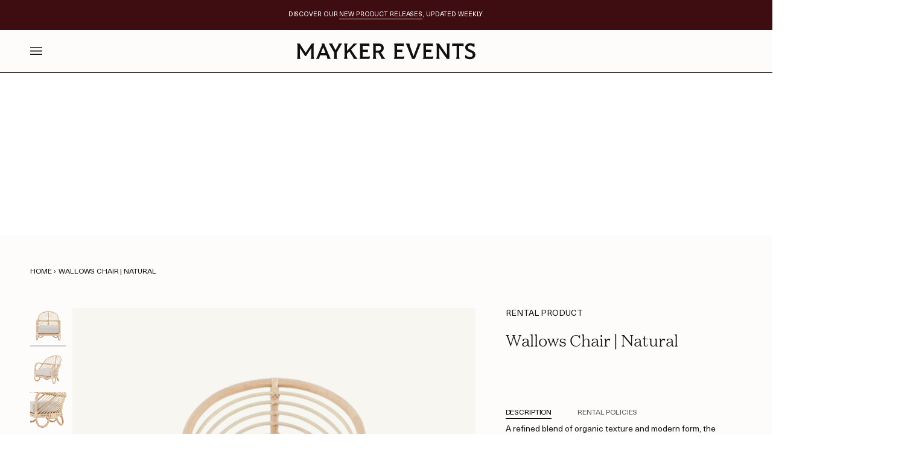

--- FILE ---
content_type: text/css
request_url: https://www.maykerevents.com/cdn/shop/t/39/assets/wishlist.css?v=176920818612565241601768864165
body_size: 3621
content:
.wishlist-page,.wishlist-card,.wishlist-modal,.wishlist-add-form,.wishlist-selector{font-family:"Neue Haas Unica",var(--TYPE-STACK-BODY),-apple-system,BlinkMacSystemFont,"Segoe UI",Roboto,sans-serif}.wishlist-modal{position:fixed;top:0;left:0;right:0;bottom:0;z-index:9999;display:flex;align-items:center;justify-content:center;opacity:0;visibility:hidden;transition:opacity .3s ease,visibility .3s ease}.wishlist-modal.is-active{opacity:1;visibility:visible}.wishlist-modal__overlay{position:absolute;top:0;left:0;right:0;bottom:0;background:#00000080;-webkit-backdrop-filter:blur(4px);backdrop-filter:blur(4px)}.wishlist-modal__content{position:relative;background:var(--bg, #fff);border:1px solid var(--border, #e0e0e0);padding:var(--space-8, 32px);max-width:500px;width:90%;max-height:90vh;overflow-y:auto;box-shadow:0 20px 60px #0000004d;transform:scale(.95);transition:transform .3s ease}.wishlist-modal.is-active .wishlist-modal__content{transform:scale(1)}.wishlist-modal__content--large{max-width:600px}.wishlist-modal__close{position:absolute;top:var(--space-4, 16px);right:var(--space-4, 16px);background:none;border:none;padding:var(--space-2, 8px);cursor:pointer;color:var(--muted, #666);transition:color .2s ease;width:40px;height:40px;display:flex;align-items:center;justify-content:center}.wishlist-modal__close:hover{color:var(--text, #000)}.wishlist-auth__title{font-size:var(--TYPE-SIZE-6, 24px);font-weight:var(--TYPE-WEIGHT-HEADING-BOLD, 600);margin:0 0 var(--space-2, 8px) 0;text-align:center;color:var(--text, #000)}.wishlist-auth__subtitle{font-size:var(--TYPE-SIZE-2, 12px);color:var(--muted, #666);margin:0 0 var(--space-2, 8px) 0;text-align:center}.wishlist-auth__reserve-member-note{font-size:var(--TYPE-SIZE-2, 12px);color:var(--muted, #666);margin:0 0 var(--space-6, 24px) 0;text-align:center;padding:var(--space-2, 8px);background:var(--COLOR-BG-LIGHT, #f7f7f7);border-radius:2px}.wishlist-auth__reserve-member-note strong{color:var(--text, #000)}.wishlist-auth__shopify{margin-bottom:var(--space-6, 24px)}.wishlist-auth__divider{position:relative;text-align:center;margin:var(--space-6, 24px) 0}.wishlist-auth__divider:before{content:"";position:absolute;top:50%;left:0;right:0;height:1px;background:var(--border, #e0e0e0)}.wishlist-auth__divider span{position:relative;background:var(--bg, #fff);padding:0 var(--space-4, 16px);color:var(--muted, #999);font-size:var(--TYPE-SIZE-3, 14px)}.wishlist-auth__magic-link label{display:block;font-size:var(--TYPE-SIZE-3, 14px);font-weight:var(--TYPE-WEIGHT-BODY-BOLD, 500);margin-bottom:var(--space-2, 8px);color:var(--text, #000)}.wishlist-auth__magic-link input{width:100%;padding:var(--space-3, 12px);border:1px solid var(--border, #ddd);border-radius:0;font-size:var(--TYPE-SIZE-4, 16px);margin-bottom:var(--space-4, 16px);background:var(--bg, #fff);color:var(--text, #000);font-family:"Neue Haas Unica",var(--TYPE-STACK-BODY),sans-serif}.wishlist-auth__magic-link input::placeholder{font-size:var(--TYPE-SIZE-3, 14px);color:var(--muted, #999)}.wishlist-auth__magic-link input::-webkit-input-placeholder{font-size:var(--TYPE-SIZE-3, 14px);color:var(--muted, #999)}.wishlist-auth__magic-link input::-moz-placeholder{font-size:var(--TYPE-SIZE-3, 14px);color:var(--muted, #999);opacity:1}.wishlist-auth__magic-link input:-ms-input-placeholder{font-size:var(--TYPE-SIZE-3, 14px);color:var(--muted, #999)}.wishlist-auth__magic-link input:focus{outline:none;border-color:var(--text, #333)}.wishlist-auth__message{padding:var(--space-3, 12px);border-radius:0;margin-top:var(--space-4, 16px);font-size:var(--TYPE-SIZE-3, 14px)}.wishlist-auth__message--success{background:var(--COLOR-PRIMARY, #e8f5e9);color:var(--COLOR-PRIMARY-OPPOSITE, #2e7d32)}.wishlist-auth__message--error{background:#ffebee;color:#c62828}.wishlist-auth__tabs{display:flex;gap:var(--space-2, 8px);margin-bottom:var(--space-6, 24px);border-bottom:1px solid var(--border, #e0e0e0)}.wishlist-auth__tab{flex:1;padding:var(--space-3, 12px) var(--space-4, 16px);background:none;border:none;border-bottom:2px solid transparent;font-size:var(--TYPE-SIZE-3, 14px);font-weight:var(--TYPE-WEIGHT-BODY-BOLD, 600);color:var(--muted, #666);cursor:pointer;transition:color .2s ease,border-color .2s ease}.wishlist-auth__tab:hover{color:var(--text, #000)}.wishlist-auth__tab.is-active{color:var(--text, #000);border-bottom-color:var(--primary, #000)}.wishlist-auth__form,.wishlist-auth__field{margin-bottom:var(--space-4, 16px)}.wishlist-auth__field label:not(.wishlist-auth__checkbox){display:block;font-size:var(--TYPE-SIZE-3, 14px);font-weight:var(--TYPE-WEIGHT-BODY-BOLD, 500);margin-bottom:var(--space-2, 8px);color:var(--text, #000)}.wishlist-auth__field input[type=email],.wishlist-auth__field input[type=password],.wishlist-auth__field input[type=text]{width:100%;padding:var(--space-3, 12px);border:1px solid var(--border, #ddd);border-radius:0;font-size:var(--TYPE-SIZE-4, 16px);margin-bottom:0;background:var(--bg, #fff);color:var(--text, #000);font-family:"Neue Haas Unica",var(--TYPE-STACK-BODY),sans-serif;box-sizing:border-box}.wishlist-auth__field input::placeholder{font-size:var(--TYPE-SIZE-3, 14px);color:var(--muted, #999)}.wishlist-auth__field input::-webkit-input-placeholder{font-size:var(--TYPE-SIZE-3, 14px);color:var(--muted, #999)}.wishlist-auth__field input::-moz-placeholder{font-size:var(--TYPE-SIZE-3, 14px);color:var(--muted, #999);opacity:1}.wishlist-auth__field input:-ms-input-placeholder{font-size:var(--TYPE-SIZE-3, 14px);color:var(--muted, #999)}.wishlist-auth__field input:focus{outline:none;border-color:var(--text, #333)}.wishlist-auth__checkbox{display:flex;align-items:center;gap:var(--space-2, 8px);cursor:pointer;font-size:var(--TYPE-SIZE-3, 14px);font-weight:var(--TYPE-WEIGHT-BODY-NORMAL, 400)}.wishlist-auth__checkbox input[type=checkbox]{width:auto;margin:0;cursor:pointer}.wishlist-auth__help-text{font-size:var(--TYPE-SIZE-2, 12px);color:var(--muted, #666);margin-top:var(--space-1, 4px);margin-bottom:0}.wishlist-selector__title{font-size:var(--TYPE-SIZE-6, 24px);font-weight:var(--TYPE-WEIGHT-HEADING-BOLD, 600);margin:0 0 var(--space-2, 8px) 0;color:var(--text, #000)}.wishlist-selector__subtitle{font-size:var(--TYPE-SIZE-2, 12px);color:var(--muted, #666);margin:0 0 var(--space-6, 24px) 0}.wishlist-selector__list{margin-bottom:var(--space-6, 24px);max-height:400px;overflow-y:auto}.wishlist-selector__item{width:100%;padding:var(--space-4, 16px);border:1px solid var(--border, #e0e0e0);background:var(--bg, #fff);text-align:left;cursor:pointer;transition:all .2s ease;margin-bottom:var(--space-2, 8px);color:var(--text, #000)}.wishlist-selector__item:hover{border-color:var(--text, #333);background:var(--hairline, #f9f9f9)}.wishlist-selector__item-name{font-size:var(--TYPE-SIZE-4, 16px);font-weight:var(--TYPE-WEIGHT-BODY-BOLD, 500);margin-bottom:var(--space-1, 4px)}.wishlist-selector__item-meta{font-size:var(--TYPE-SIZE-2, 12px);color:var(--muted, #666)}.wishlist-selector__empty{text-align:center;color:var(--muted, #999);padding:var(--space-8, 32px)}.wishlist-selector__create{border-top:1px solid var(--border, #e0e0e0);padding-top:var(--space-6, 24px)}.wishlist-add-form__title{font-size:var(--TYPE-SIZE-6, 24px);font-weight:var(--TYPE-WEIGHT-HEADING-BOLD, 600);margin:0 0 var(--space-6, 24px) 0;color:var(--text, #000)}.wishlist-add-form__field{margin-bottom:var(--space-5, 20px)}.wishlist-add-form__field label{display:block;font-size:var(--TYPE-SIZE-3, 14px);font-weight:var(--TYPE-WEIGHT-BODY-BOLD, 500);margin-bottom:6px;color:var(--text, #000)}.wishlist-add-form__field input,.wishlist-add-form__field select,.wishlist-add-form__field textarea{width:100%;padding:var(--space-3, 12px);border:1px solid var(--border, #ddd);border-radius:0;font-size:var(--TYPE-SIZE-4, 16px);font-family:"Neue Haas Unica",var(--TYPE-STACK-BODY),sans-serif;background:var(--bg, #fff);color:var(--text, #000)}.wishlist-add-form__field input::placeholder,.wishlist-add-form__field textarea::placeholder{font-size:var(--TYPE-SIZE-3, 14px);color:var(--muted, #999)}.wishlist-add-form__field input::-webkit-input-placeholder,.wishlist-add-form__field textarea::-webkit-input-placeholder{font-size:var(--TYPE-SIZE-3, 14px);color:var(--muted, #999)}.wishlist-add-form__field input::-moz-placeholder,.wishlist-add-form__field textarea::-moz-placeholder{font-size:var(--TYPE-SIZE-3, 14px);color:var(--muted, #999);opacity:1}.wishlist-add-form__field input:-ms-input-placeholder,.wishlist-add-form__field textarea:-ms-input-placeholder{font-size:var(--TYPE-SIZE-3, 14px);color:var(--muted, #999)}.wishlist-add-form__field{position:relative}.wishlist-add-form__field input[list]{padding-right:40px;background-image:url("data:image/svg+xml,%3Csvg width='12' height='8' viewBox='0 0 12 8' fill='none' xmlns='http://www.w3.org/2000/svg'%3E%3Cpath d='M1 1L6 6L11 1' stroke='%23666' stroke-width='1.5' stroke-linecap='round' stroke-linejoin='round'/%3E%3C/svg%3E");background-repeat:no-repeat;background-position:right 12px center;background-size:12px 8px;cursor:pointer;appearance:none;-webkit-appearance:none;-moz-appearance:none;transition:border-color .15s ease,background-image .15s ease}.wishlist-add-form__field input[list]:focus{background-image:url("data:image/svg+xml,%3Csvg width='12' height='8' viewBox='0 0 12 8' fill='none' xmlns='http://www.w3.org/2000/svg'%3E%3Cpath d='M1 1L6 6L11 1' stroke='%23000' stroke-width='1.5' stroke-linecap='round' stroke-linejoin='round'/%3E%3C/svg%3E");border-color:var(--text, #000);outline:none}.wishlist-add-form__field input[list]:hover{border-color:var(--text, #999)}.wishlist-placement-wrapper{position:relative}.wishlist-placement-dropdown{position:absolute;top:100%;left:0;right:0;background:var(--bg, #fff);border:1px solid var(--border, #ddd);border-top:none;max-height:200px;overflow-y:auto;z-index:1000;display:none;box-shadow:0 4px 12px #0000001a}.wishlist-placement-dropdown.is-open{display:block}.wishlist-placement-option{padding:var(--space-3, 12px);cursor:pointer;font-family:"Neue Haas Unica",var(--TYPE-STACK-BODY),sans-serif;font-size:var(--TYPE-SIZE-4, 16px);color:var(--text, #000);transition:background-color .15s ease;border-bottom:1px solid var(--border, #f0f0f0)}.wishlist-placement-option:last-child{border-bottom:none}.wishlist-placement-option:hover,.wishlist-placement-option:focus{background-color:var(--color-bg-light, #f7f7f7)}.wishlist-add-form__field input:focus,.wishlist-add-form__field select:focus,.wishlist-add-form__field textarea:focus{outline:none;border-color:var(--text, #333)}.wishlist-add-form__field textarea{resize:vertical}.wishlist-add-form__error{padding:var(--space-3, 12px);margin-bottom:var(--space-4, 16px);background:#ffebee;color:#c62828;border:1px solid #ef5350;font-size:var(--TYPE-SIZE-3, 14px);border-radius:0}.wishlist-add-form__wishlist-selector{display:flex;flex-direction:column;gap:0;max-height:200px;overflow-y:auto;padding:4px;border:1px solid var(--border, #ddd);background:var(--bg, #fff);border-radius:4px}.wishlist-add-form__empty{padding:var(--space-3, 12px);text-align:center;color:var(--muted, #666);font-size:var(--TYPE-SIZE-2, 12px)}.wishlist-add-form__wishlist-option{display:flex;align-items:center;padding:10px 12px;border:none;border-bottom:1px solid var(--border, #e8e8e8);background:var(--bg, #fff);cursor:pointer;transition:background-color .15s ease;margin:0}.wishlist-add-form__wishlist-option:last-child{border-bottom:none}.wishlist-add-form__wishlist-option:hover{background:var(--color-bg-light, #f7f7f7)}.wishlist-add-form__wishlist-option input[type=radio]{margin-right:10px;cursor:pointer;flex-shrink:0;width:18px;height:18px}.wishlist-add-form__wishlist-option input[type=radio]:checked+.wishlist-add-form__wishlist-info{font-weight:var(--TYPE-WEIGHT-BODY-BOLD, 600)}.wishlist-add-form__wishlist-info{display:flex;flex-direction:column;flex:1;gap:2px}.wishlist-add-form__wishlist-name{font-size:var(--TYPE-SIZE-4, 15px);color:var(--text, #000);line-height:1.3;margin:0}.wishlist-add-form__wishlist-meta{font-size:var(--TYPE-SIZE-2, 12px);color:var(--muted, #666);line-height:1.3;margin:0}.wishlist-add-form__field button[data-create-new-wishlist]{margin-top:8px;width:100%}.wishlist-modal__content--large{max-width:600px;max-height:90vh;overflow-y:auto}.wishlist-submit-form__title{font-size:var(--TYPE-SIZE-6, 24px);font-weight:var(--TYPE-WEIGHT-HEADING-BOLD, 600);margin:0 0 var(--space-2, 8px) 0;color:var(--text, #000);font-family:var(--TYPE-STACK-HEADING, "Neue Haas Unica"),var(--TYPE-STACK-BODY),sans-serif}.wishlist-submit-form__subtitle{font-size:var(--TYPE-SIZE-2, 12px);color:var(--muted, #666);margin:0 0 var(--space-6, 24px) 0}.wishlist-submit-form__fields{margin-bottom:var(--space-6, 24px)}.wishlist-submit-form__row{display:grid;grid-template-columns:1fr 1fr;gap:var(--space-4, 16px);margin-bottom:var(--space-4, 16px)}.wishlist-submit-form__field{margin-bottom:var(--space-4, 16px)}.wishlist-submit-form__field label{display:block;font-size:var(--TYPE-SIZE-3, 14px);font-weight:var(--TYPE-WEIGHT-BODY-BOLD, 500);margin-bottom:var(--space-2, 8px);color:var(--text, #000)}.wishlist-submit-form__field input,.wishlist-submit-form__field textarea{width:100%;padding:var(--space-3, 12px);border:1px solid var(--border, #ddd);border-radius:0;font-size:var(--TYPE-SIZE-4, 16px);font-family:"Neue Haas Unica",var(--TYPE-STACK-BODY),sans-serif;background:var(--bg, #fff);color:var(--text, #000);transition:border-color .2s ease}.wishlist-submit-form__field input::placeholder,.wishlist-submit-form__field textarea::placeholder{font-size:var(--TYPE-SIZE-3, 14px);color:var(--muted, #999)}.wishlist-submit-form__field input::-webkit-input-placeholder,.wishlist-submit-form__field textarea::-webkit-input-placeholder{font-size:var(--TYPE-SIZE-3, 14px);color:var(--muted, #999)}.wishlist-submit-form__field input::-moz-placeholder,.wishlist-submit-form__field textarea::-moz-placeholder{font-size:var(--TYPE-SIZE-3, 14px);color:var(--muted, #999);opacity:1}.wishlist-submit-form__field input:-ms-input-placeholder,.wishlist-submit-form__field textarea:-ms-input-placeholder{font-size:var(--TYPE-SIZE-3, 14px);color:var(--muted, #999)}.wishlist-submit-form__field input:focus,.wishlist-submit-form__field textarea:focus{outline:none;border-color:var(--text, #333)}.wishlist-submit-form__field textarea{resize:vertical;min-height:80px}.wishlist-submit-form__actions{display:flex;gap:var(--space-3, 12px);justify-content:flex-end;padding-top:var(--space-4, 16px);border-top:1px solid var(--border, #e0e0e0)}@media (max-width: 749px){.wishlist-submit-form__row{grid-template-columns:1fr}.wishlist-submit-form__actions{flex-direction:column-reverse}.wishlist-submit-form__actions .btn{width:100%}}.pac-container{background-color:var(--bg, #fff);border:1px solid var(--border, #ddd);border-radius:0;box-shadow:0 2px 6px #0000001a;font-family:"Neue Haas Unica",var(--TYPE-STACK-BODY),-apple-system,BlinkMacSystemFont,"Segoe UI",Roboto,sans-serif;margin-top:4px;z-index:10000!important}.pac-item{padding:10px 12px;cursor:pointer;border-top:1px solid var(--border, #e8e8e8);font-size:var(--TYPE-SIZE-4, 15px);color:var(--text, #000)}.pac-item:first-child{border-top:none}.pac-item:hover,.pac-item-selected{background-color:var(--color-bg-light, #f7f7f7)}.pac-icon{margin-right:8px}.pac-matched{font-weight:var(--TYPE-WEIGHT-BODY-BOLD, 600)}.ap-suggestion{padding:10px 12px;cursor:pointer;border-bottom:1px solid var(--border, #e8e8e8);font-size:var(--TYPE-SIZE-4, 15px);color:var(--text, #000)}.ap-suggestion:hover,.ap-suggestion-icon{background-color:var(--color-bg-light, #f7f7f7)}.ap-input{font-family:"Neue Haas Unica",var(--TYPE-STACK-BODY),-apple-system,BlinkMacSystemFont,"Segoe UI",Roboto,sans-serif}.ap-dropdown-menu{background-color:var(--bg, #fff);border:1px solid var(--border, #ddd);border-radius:0;box-shadow:0 2px 6px #0000001a;margin-top:4px;z-index:10000!important;font-family:"Neue Haas Unica",var(--TYPE-STACK-BODY),-apple-system,BlinkMacSystemFont,"Segoe UI",Roboto,sans-serif}.ap-suggestion-icon{margin-right:8px}.ap-suggestion-highlight{font-weight:var(--TYPE-WEIGHT-BODY-BOLD, 600)}.product-card__wishlist-btn{position:absolute;top:var(--space-3, 12px);right:var(--space-3, 12px);width:40px;height:40px;border-radius:50%;background:#fffffff2;border:1px solid var(--border, rgba(0, 0, 0, .1));display:flex;align-items:center;justify-content:center;cursor:pointer;opacity:0;transition:opacity .2s ease;z-index:10;color:var(--text, #000)}.product-card:hover .product-card__wishlist-btn{opacity:1}.product-card__wishlist-btn svg{width:20px;height:20px;stroke:currentColor}.product-card__wishlist-btn:hover{background:var(--bg, #fff);border-color:var(--text, #333)}.wishlist-notification{position:fixed;bottom:var(--space-6, 24px);right:var(--space-6, 24px);background:var(--text, #333);color:var(--bg, #fff);padding:var(--space-4, 16px) var(--space-6, 24px);box-shadow:0 4px 12px #0003;z-index:10000;opacity:0;transform:translateY(20px);transition:opacity .3s ease,transform .3s ease;font-size:var(--TYPE-SIZE-3, 14px)}.wishlist-notification.is-active{opacity:1;transform:translateY(0)}.wishlist-notification--success{background:var(--COLOR-PRIMARY, #2e7d32);color:var(--COLOR-PRIMARY-OPPOSITE, #fff)}.wishlist-notification--error{background:#c62828;color:#fff}.wishlist-page{max-width:1800px;margin:0 auto;padding:var(--space-8, 32px) var(--space-6, 24px)}.wishlist-page .wrapper,.wishlist-card{max-width:100%}.wishlist-page__header{display:flex;justify-content:space-between;align-items:center;margin-bottom:var(--space-6, 24px)}.wishlist-page__title{font-size:var(--TYPE-SIZE-8, 32px);font-weight:var(--TYPE-WEIGHT-HEADING-BOLD, 600);font-family:var(--TYPE-STACK-HEADING, "Neue Haas Unica"),var(--TYPE-STACK-BODY),sans-serif;margin:0;color:var(--text, #000)}.wishlist-index{display:grid;grid-template-columns:repeat(auto-fill,minmax(400px,1fr));gap:var(--space-3, 12px)}.wishlist-index__section-header{grid-column:1 / -1;font-size:var(--TYPE-SIZE-4, 16px);font-weight:var(--TYPE-WEIGHT-HEADING-BOLD, 600);font-family:var(--TYPE-STACK-HEADING, "Neue Haas Unica"),var(--TYPE-STACK-BODY),sans-serif;color:var(--muted, #666);text-transform:uppercase;letter-spacing:.05em;margin:var(--space-4, 16px) 0 var(--space-2, 8px) 0;padding-bottom:var(--space-2, 8px);border-bottom:1px solid var(--border, #e0e0e0)}.wishlist-index-card{display:block;border:1px solid var(--border, #e0e0e0);padding:var(--space-5, 20px);background:var(--bg, #fff);text-decoration:none;color:inherit;transition:background-color .2s ease,border-color .2s ease,box-shadow .2s ease;cursor:pointer;position:relative}.wishlist-index-card[data-status=draft]{background:var(--bg, #fff);border-color:var(--border, #e0e0e0)}.wishlist-index-card[data-status=submitted]{background:#fafafa;border-color:#e8e8e8}.wishlist-index-card[data-status=archived]{background:#fafafa;border-color:#e8e8e8;opacity:.85}.wishlist-index-card:hover{background-color:var(--color-bg-light, #f8f8f8);border-color:var(--border, #d5d5d5);box-shadow:0 2px 4px #0000000a}.wishlist-index-card[data-status=submitted]:hover,.wishlist-index-card[data-status=archived]:hover{background-color:#f5f5f5}.wishlist-index-card__header{display:flex;justify-content:space-between;align-items:flex-start;margin-bottom:var(--space-4, 16px);gap:var(--space-4, 16px)}.wishlist-index-card__title-group{flex:1}.wishlist-index-card__header-right{display:flex;align-items:flex-start;gap:var(--space-2, 8px);flex-shrink:0}.wishlist-index-card__title{font-size:var(--TYPE-SIZE-6, 24px);font-weight:var(--TYPE-WEIGHT-HEADING-BOLD, 600);font-family:var(--TYPE-STACK-HEADING, "Neue Haas Unica"),var(--TYPE-STACK-BODY),sans-serif;margin:0;color:var(--text, #000);line-height:1.2;margin-bottom:var(--space-1, 4px)}.wishlist-index-card__status{font-size:var(--TYPE-SIZE-2, 11px);font-weight:var(--TYPE-WEIGHT-BODY-MEDIUM, 500);text-transform:uppercase;letter-spacing:.05em;padding:var(--space-1, 4px) var(--space-3, 12px);border-radius:12px;font-family:"Neue Haas Unica",var(--TYPE-STACK-BODY),sans-serif;flex-shrink:0;white-space:nowrap}.wishlist-index-card__status--draft{background:#f5f5f5;color:#999}.wishlist-index-card__status--submitted{background:#f0f0f0;color:#888}.wishlist-index-card__status--archived{background:#f5f5f5;color:#bbb}.wishlist-index-card__menu{position:relative;flex-shrink:0}.wishlist-index-card__menu-toggle{background:none;border:none;padding:6px;cursor:pointer;color:var(--muted, #999);transition:color .2s ease,background-color .2s ease;display:flex;align-items:center;justify-content:center;width:32px;height:32px;border-radius:4px;opacity:0;pointer-events:none}.wishlist-index-card:hover .wishlist-index-card__menu-toggle{opacity:1;pointer-events:auto}.wishlist-index-card__menu-toggle:hover{color:var(--text, #333);background-color:var(--color-bg-light, #f7f7f7)}.wishlist-index-card__menu-dropdown{position:absolute;top:100%;right:0;background:var(--bg, #fff);border:1px solid var(--border, #e0e0e0);box-shadow:0 4px 12px #0000001a;z-index:100;min-width:160px;display:none;margin-top:var(--space-1, 4px)}.wishlist-index-card__menu-dropdown.is-open{display:block}.wishlist-index-card__menu-item{display:block;width:100%;padding:var(--space-3, 12px) var(--space-4, 16px);background:none;border:none;text-align:left;cursor:pointer;font-size:var(--TYPE-SIZE-3, 14px);color:var(--text, #000);font-family:"Neue Haas Unica",var(--TYPE-STACK-BODY),sans-serif;transition:background-color .15s ease}.wishlist-index-card__menu-item:hover{background-color:var(--color-bg-light, #f7f7f7)}.wishlist-index-card__menu-item:first-child{border-top-left-radius:4px;border-top-right-radius:4px}.wishlist-index-card__menu-item:last-child{border-bottom-left-radius:4px;border-bottom-right-radius:4px}.wishlist-index-card__menu-item--danger{color:#d32f2f}.wishlist-index-card__menu-item--danger:hover{background-color:#ffebee;color:#c62828}.wishlist-index-card__meta{display:flex;flex-direction:column;gap:var(--space-2, 8px)}.wishlist-index-card__meta-primary{display:flex;flex-direction:column;gap:var(--space-1, 4px);margin-bottom:var(--space-1, 4px)}.wishlist-index-card__meta-secondary{margin-top:var(--space-2, 8px);padding-top:var(--space-2, 8px);border-top:1px solid #f0f0f0}.wishlist-index-card__meta-item{font-size:var(--TYPE-SIZE-3, 14px);color:var(--muted, #666);font-family:"Neue Haas Unica",var(--TYPE-STACK-BODY),sans-serif;line-height:1.4}.wishlist-index-card__meta-label{font-weight:var(--TYPE-WEIGHT-BODY-MEDIUM, 500);margin-right:var(--space-1, 4px)}.wishlist-index-card__meta-item--tertiary{font-size:var(--TYPE-SIZE-2, 11px);color:#aaa;font-weight:var(--TYPE-WEIGHT-BODY-NORMAL, 400);letter-spacing:.01em}.wishlist-items{display:grid;gap:var(--space-4, 16px)}.wishlist-detail-wrapper{margin-bottom:var(--space-8, 32px)}.wishlist-detail__back{background:none;border:none;padding:var(--space-2, 8px) 0;margin-bottom:var(--space-4, 16px);cursor:pointer;font-size:var(--TYPE-SIZE-3, 14px);color:var(--muted, #666);font-family:"Neue Haas Unica",var(--TYPE-STACK-BODY),sans-serif;transition:color .2s ease}.wishlist-detail__back:hover{color:var(--text, #333)}.wishlist-card__title-group{display:flex;align-items:center;gap:var(--space-3, 12px);flex:1}.wishlist-card__status{font-size:var(--TYPE-SIZE-2, 12px);font-weight:var(--TYPE-WEIGHT-BODY-BOLD, 500);text-transform:uppercase;letter-spacing:.05em;padding:var(--space-1, 4px) var(--space-3, 12px);border-radius:12px;font-family:"Neue Haas Unica",var(--TYPE-STACK-BODY),sans-serif}.wishlist-card__status--draft{background:var(--color-bg-light, #f7f7f7);color:var(--muted, #666)}.wishlist-card__status--submitted{background:#e8f5e9;color:#2e7d32}.wishlist-card__status--archived{background:var(--color-bg-light, #f7f7f7);color:var(--muted, #999)}.wishlist-card{border:1px solid var(--border, #e0e0e0);padding:var(--space-6, 24px) var(--space-8, 32px);background:var(--bg, #fff);overflow-x:auto}.wishlist-card+.wishlist-card{margin-top:0}.wishlist-card__header{display:flex;justify-content:space-between;align-items:flex-start;margin-bottom:var(--space-1, 4px);padding-bottom:var(--space-4, 16px);border-bottom:1px solid var(--border, #f0f0f0)}.wishlist-card__title{font-size:var(--TYPE-SIZE-5, 20px);font-weight:var(--TYPE-WEIGHT-HEADING-BOLD, 600);font-family:var(--TYPE-STACK-HEADING, "Neue Haas Unica"),var(--TYPE-STACK-BODY),sans-serif;margin:0;color:var(--text, #000)}.wishlist-card__menu{position:relative}.wishlist-card__menu-toggle{background:none;border:none;padding:6px;cursor:pointer;color:var(--muted, #999);transition:color .2s ease,background-color .2s ease;display:flex;align-items:center;justify-content:center;width:32px;height:32px;opacity:1;border-radius:4px}.wishlist-card__menu-toggle:hover{color:var(--text, #333);background-color:var(--color-bg-light, #f7f7f7)}.wishlist-card__menu-dropdown{position:absolute;top:100%;right:0;margin-top:4px;background:var(--bg, #fff);border:1px solid var(--border, #e0e0e0);box-shadow:0 2px 8px #0000001a;min-width:140px;opacity:0;visibility:hidden;transform:translateY(-8px);transition:opacity .2s ease,visibility .2s ease,transform .2s ease;z-index:10}.wishlist-card__menu-dropdown.is-open{opacity:1;visibility:visible;transform:translateY(0)}.wishlist-card__menu-item{display:block;width:100%;padding:10px 16px;text-align:left;background:none;border:none;font-size:var(--TYPE-SIZE-3, 14px);color:var(--text, #000);cursor:pointer;transition:background-color .15s ease;font-family:"Neue Haas Unica",var(--TYPE-STACK-BODY),sans-serif}.wishlist-card__menu-item:hover{background-color:var(--color-bg-light, #f7f7f7)}.wishlist-card__menu-item--danger{color:#d32f2f}.wishlist-card__menu-item--danger:hover{background-color:#ffebee;color:#c62828}.wishlist-card__menu-item:first-child{border-top:none}.wishlist-card__meta{font-size:var(--TYPE-SIZE-2, 12px);color:var(--muted, #666);margin-bottom:var(--space-2, 8px)}.wishlist-card__placement-header{font-size:var(--TYPE-SIZE-3, 14px);font-weight:var(--TYPE-WEIGHT-BODY-BOLD, 500);font-family:"Neue Haas Unica",var(--TYPE-STACK-BODY),sans-serif;margin:var(--space-6, 24px) 0 var(--space-3, 12px) 0;padding-top:var(--space-5, 20px);border-top:1px solid var(--border, #f0f0f0);color:var(--text, #666);text-transform:uppercase;letter-spacing:.5px;grid-column:1 / -1}.wishlist-card__placement-header:first-child{margin-top:0;padding-top:0;border-top:none}.wishlist-card__items{margin-bottom:var(--space-2, 8px);width:100%;display:grid;grid-template-columns:108px 1fr 120px 140px;gap:var(--space-4, 16px);align-items:center}.wishlist-card__empty{grid-column:1 / -1;text-align:center;color:var(--muted, #999);padding:var(--space-8, 32px);font-style:italic}.wishlist-card__footer{border-top:1px solid var(--border, #f0f0f0);padding-top:var(--space-6, 24px);margin-top:var(--space-6, 24px);text-align:right}.wishlist-card__submit-note{font-size:var(--TYPE-SIZE-3, 14px);color:var(--muted, #999);margin:0 0 var(--space-3, 12px) 0;text-align:left;line-height:1.5}.wishlist-item__notes-toggle{display:inline-flex;align-items:center;padding:0;background:none;border:none;cursor:pointer;font-size:var(--TYPE-SIZE-3, 14px);color:var(--muted, #999);transition:color .15s ease;font-family:"Neue Haas Unica",var(--TYPE-STACK-BODY),sans-serif;font-style:italic;white-space:nowrap}.wishlist-item__notes-toggle:hover{color:var(--text, #666)}.wishlist-item__notes-toggle svg{width:12px;height:12px;stroke:currentColor}.wishlist-item__notes-label{font-style:italic}.wishlist-item__notes-row{grid-column:1 / -1;padding:var(--space-3, 12px) 0 var(--space-4, 16px) 0;background-color:var(--color-bg-light, #fafafa)}.wishlist-item__notes-textarea{width:100%;padding:8px 10px;border:1px solid var(--border, #e8e8e8);font-size:var(--TYPE-SIZE-3, 14px);background:var(--bg, #fff);color:var(--text, #000);font-family:"Neue Haas Unica",var(--TYPE-STACK-BODY),sans-serif;resize:vertical;transition:border-color .15s ease;min-height:60px;max-height:120px;line-height:1.5;box-sizing:border-box;border-radius:2px;display:block}.wishlist-item__notes-textarea::placeholder{color:var(--muted, #bbb);font-style:italic}.wishlist-item__notes-textarea:focus{outline:none;border-color:var(--text, #999);background-color:var(--color-bg-light, #fafafa)}.wishlist-item{display:contents}.wishlist-item__cell{padding:var(--space-3, 12px) 0;transition:background-color .15s ease}.wishlist-item:hover .wishlist-item__cell{background-color:var(--color-bg-light, #fafafa)}.wishlist-item__cell--image{grid-column:1;display:flex;align-items:center}.wishlist-item__image{width:96px;height:96px;object-fit:cover;border-radius:2px;display:block}.wishlist-item__cell--name{grid-column:2;display:flex;flex-direction:column;justify-content:center;min-width:0}.wishlist-item__title{font-size:var(--TYPE-SIZE-3, 14px);font-weight:var(--TYPE-WEIGHT-BODY-BOLD, 600);font-family:"Neue Haas Unica",var(--TYPE-STACK-BODY),sans-serif;margin:0 0 2px;color:var(--text, #000);line-height:1.4;word-wrap:break-word;overflow-wrap:break-word;text-transform:uppercase}.wishlist-item__meta{font-size:10px;font-family:"Neue Haas Unica",var(--TYPE-STACK-BODY),sans-serif;color:var(--muted, #999);margin:0;overflow:hidden;text-overflow:ellipsis;white-space:nowrap}.wishlist-item__cell--qty{grid-column:3;display:flex;align-items:center;justify-content:center}.wishlist-item__quantity{display:inline-flex;align-items:center;gap:var(--space-2, 8px)}.wishlist-item__quantity-value{font-size:var(--TYPE-SIZE-3, 14px);font-weight:var(--TYPE-WEIGHT-BODY-NORMAL, 400);font-family:"Neue Haas Unica",var(--TYPE-STACK-BODY),sans-serif;color:var(--text, #000);min-width:24px;text-align:center}.wishlist-item__cell--notes{grid-column:4;display:flex;align-items:center;min-width:0}.wishlist-item__quantity-btn{background:var(--bg, #fff);border:1px solid var(--border, #e0e0e0);border-radius:50%;padding:0;cursor:pointer;color:var(--text, #666);font-size:var(--TYPE-SIZE-4, 16px);line-height:1;transition:color .15s ease,background-color .15s ease,border-color .15s ease;display:flex;align-items:center;justify-content:center;width:28px;height:28px;flex-shrink:0;box-sizing:border-box}.wishlist-item__quantity-btn:hover{color:var(--text, #000);background-color:var(--color-bg-light, #f7f7f7);border-color:var(--text, #999)}.wishlist-item__quantity-btn:disabled{opacity:.4;cursor:not-allowed}@media (max-width: 768px){.wishlist-modal__content{padding:var(--space-6, 24px)}.wishlist-card__items{grid-template-columns:90px 1fr;gap:var(--space-3, 12px)}.wishlist-item__cell--image{grid-column:1}.wishlist-item__image{width:90px;height:90px}.wishlist-item__cell--name{grid-column:2}.wishlist-item__cell--qty{grid-column:1 / -1;justify-content:flex-start;margin-top:var(--space-2, 8px)}.wishlist-item__cell--notes{grid-column:1 / -1;margin-top:var(--space-1, 4px)}.wishlist-item__notes-row{grid-column:1 / -1}}
/*# sourceMappingURL=/cdn/shop/t/39/assets/wishlist.css.map?v=176920818612565241601768864165 */


--- FILE ---
content_type: text/css
request_url: https://www.maykerevents.com/cdn/shop/t/39/assets/wishlist-dialogs.css?v=18365423794807628681768824969
body_size: 36
content:
#wishlist-dialogs-container{position:fixed;top:0;left:0;right:0;bottom:0;z-index:10000;pointer-events:none}.wishlist-dialog-overlay{position:fixed;top:0;left:0;right:0;bottom:0;background:#00000080;-webkit-backdrop-filter:blur(4px);backdrop-filter:blur(4px);display:flex;align-items:center;justify-content:center;opacity:0;visibility:hidden;transition:opacity .3s ease,visibility .3s ease;pointer-events:all}.wishlist-dialog-overlay.is-active{opacity:1;visibility:visible}.wishlist-dialog{background:var(--bg, #fff);border:1px solid var(--border, #e0e0e0);padding:0;max-width:480px;width:90%;max-height:90vh;box-shadow:0 20px 60px #0000004d;transform:scale(.95);transition:transform .3s ease;pointer-events:all}.wishlist-dialog-overlay.is-active .wishlist-dialog{transform:scale(1)}.wishlist-dialog__content{padding:var(--space-8, 32px)}.wishlist-dialog__title{font-size:var(--TYPE-SIZE-6, 24px);font-weight:var(--TYPE-WEIGHT-HEADING-BOLD, 600);margin:0 0 var(--space-4, 16px) 0;color:var(--text, #000);font-family:var(--TYPE-STACK-HEADING, var(--TYPE-STACK-BODY));line-height:1.3}.wishlist-dialog__message{font-size:var(--TYPE-SIZE-4, 16px);color:var(--text, #000);margin:0 0 var(--space-6, 24px) 0;line-height:1.5;font-family:var(--TYPE-STACK-BODY)}.wishlist-dialog__field{margin-bottom:var(--space-6, 24px)}.wishlist-dialog__input{width:100%;padding:var(--space-3, 12px);border:1px solid var(--border, #ddd);border-radius:0;font-size:var(--TYPE-SIZE-4, 16px);font-family:var(--TYPE-STACK-BODY);background:var(--bg, #fff);color:var(--text, #000);transition:border-color .2s ease}.wishlist-dialog__input:focus{outline:none;border-color:var(--text, #333)}.wishlist-dialog__actions{display:flex;gap:var(--space-3, 12px);justify-content:flex-end;flex-wrap:wrap}.wishlist-dialog__button{padding:var(--space-3, 12px) var(--space-5, 20px);border:1px solid transparent;font-size:var(--TYPE-SIZE-4, 16px);font-weight:var(--TYPE-WEIGHT-BODY-BOLD, 500);font-family:var(--TYPE-STACK-BODY);cursor:pointer;transition:all .2s ease;min-width:100px;text-align:center;border-radius:0}.wishlist-dialog__button--primary{background:var(--text, #000);color:var(--bg, #fff);border-color:var(--text, #000)}.wishlist-dialog__button--primary:hover{background:var(--muted, #333);border-color:var(--muted, #333)}.wishlist-dialog__button--secondary{background:transparent;color:var(--text, #000);border-color:var(--border, #ddd)}.wishlist-dialog__button--secondary:hover{background:var(--color-bg-light, #f7f7f7);border-color:var(--text, #333)}@media (max-width: 749px){.wishlist-dialog__content{padding:var(--space-6, 24px)}.wishlist-dialog__title{font-size:var(--TYPE-SIZE-5, 20px)}.wishlist-dialog__actions{flex-direction:column-reverse}.wishlist-dialog__button{width:100%}}
/*# sourceMappingURL=/cdn/shop/t/39/assets/wishlist-dialogs.css.map?v=18365423794807628681768824969 */


--- FILE ---
content_type: text/javascript
request_url: https://www.maykerevents.com/cdn/shop/t/39/assets/wishlist-api.js?v=45078785983456841571768864289
body_size: 835
content:
(function(){"use strict";if(window.WishlistAPI&&typeof window.WishlistAPI=="object"){console.log("WishlistAPI already exists, skipping reinitialization");return}if(window.__WishlistAPILoading){console.log("WishlistAPI is already loading, skipping");return}window.__WishlistAPILoading=!0;class WishlistAPI{constructor(){let apiUrl=window.wishlistConfig?.apiUrl||"https://api.yourdomain.com/v1";apiUrl.endsWith("/v1")||(apiUrl=apiUrl.replace(/\/$/,"")+"/v1"),this.baseURL=apiUrl,this.token=this.getToken()}getToken(){return localStorage.getItem("wishlist_token")||sessionStorage.getItem("wishlist_token")}setToken(token,persistent=!1){persistent?localStorage.setItem("wishlist_token",token):sessionStorage.setItem("wishlist_token",token),this.token=token}clearToken(){localStorage.removeItem("wishlist_token"),sessionStorage.removeItem("wishlist_token"),this.token=null}async request(endpoint,options={}){const url=`${this.baseURL}${endpoint}`,headers={"Content-Type":"application/json",...options.headers};this.token&&(headers.Authorization=`Bearer ${this.token}`);try{const response=await fetch(url,{...options,headers});if(response.status===401)throw this.clearToken(),document.dispatchEvent(new CustomEvent("wishlist:auth:required")),new Error("Authentication required");if(!response.ok){const error=await response.json().catch(()=>({error:response.statusText})),errorMessage=error.error||error.message||`API error: ${response.status}`;if(console.error("API error response:",error),console.error("Request URL:",url),console.error("Request options:",JSON.stringify(options,null,2)),error.errors&&Array.isArray(error.errors)){const validationErrors=error.errors.map(e=>{const field=e.param||e.msg?.split(":")[0]||"unknown",message=e.msg||e.message||"Invalid value";return`${field}: ${message}`}).join(", ");throw new Error(`${errorMessage} - ${validationErrors}`)}throw new Error(errorMessage)}if(response.status===204)return null;const contentType=response.headers.get("content-type");if(contentType&&contentType.includes("application/json")){const text=await response.text();return text?JSON.parse(text):null}return null}catch(error){throw console.error("Wishlist API error:",error),error}}async login(shopifyCustomerId,email,name){const response=await this.request("/auth/login",{method:"POST",body:JSON.stringify({shopifyCustomerId,email,name})});return response.token&&this.setToken(response.token,!0),response}async sendMagicLink(email){return this.request("/auth/magic-link",{method:"POST",body:JSON.stringify({email})})}async verifyMagicLink(token,email){const response=await this.request("/auth/verify-magic-link",{method:"POST",body:JSON.stringify({token,email})});return response.token&&this.setToken(response.token,!0),response}async loginEmailPassword(email,password){const response=await this.request("/auth/login-email-password",{method:"POST",body:JSON.stringify({email,password})});return response.token&&this.setToken(response.token,!0),response}async register(email,password,name,company,isReserveMember){const response=await this.request("/auth/register",{method:"POST",body:JSON.stringify({email,password,name,company,isReserveMember})});return response.token&&this.setToken(response.token,!0),response}async getWishlists(status=null,includeItems=!1){const params=new URLSearchParams;status&&params.append("status",status),includeItems&&params.append("includeItems","true");const query=params.toString();return this.request(`/wishlists${query?`?${query}`:""}`)}async getWishlist(id,includeSubmission=!0){const params=new URLSearchParams;includeSubmission&&params.append("includeSubmission","true");const query=params.toString();return this.request(`/wishlists/${id}${query?`?${query}`:""}`)}async createWishlist(data){return this.request("/wishlists",{method:"POST",body:JSON.stringify(data)})}async updateWishlist(id,data){return this.request(`/wishlists/${id}`,{method:"PATCH",body:JSON.stringify(data)})}async duplicateWishlist(id){return this.request(`/wishlists/${id}/duplicate`,{method:"POST"})}async archiveWishlist(id,archived=!0){return this.request(`/wishlists/${id}/archive`,{method:"PATCH",body:JSON.stringify({archived})})}async deleteWishlist(id){return this.request(`/wishlists/${id}`,{method:"DELETE"})}async getLastUsedWishlist(){return this.request("/wishlists/last-used")}async setLastUsedWishlist(id){return this.request(`/wishlists/${id}/set-last-used`,{method:"POST"})}async addItem(wishlistId,itemData){return this.request(`/wishlists/${wishlistId}/items`,{method:"POST",body:JSON.stringify(itemData)})}async updateItem(wishlistId,itemId,updates){return this.request(`/wishlists/${wishlistId}/items/${itemId}`,{method:"PATCH",body:JSON.stringify(updates)})}async removeItem(wishlistId,itemId){return this.request(`/wishlists/${wishlistId}/items/${itemId}`,{method:"DELETE"})}async submitWishlist(wishlistId,data){const{name,email,company,phone,loadInDate,loadInTime,loadOutDate,loadOutTime,venueName,venueAddress,missingItems,projectNotes}=data;return this.request(`/wishlists/${wishlistId}/submit`,{method:"POST",body:JSON.stringify({customerInfo:{name,email,company,phone},loadInDate,loadInTime,loadOutDate,loadOutTime,venueName,venueAddress,missingItems,projectNotes})})}async getWishlistSubmission(wishlistId){return this.request(`/wishlists/${wishlistId}/submission`)}async getClientMatch(){return this.request("/users/me/client-match")}}window.WishlistAPI=new WishlistAPI})();
//# sourceMappingURL=/cdn/shop/t/39/assets/wishlist-api.js.map?v=45078785983456841571768864289


--- FILE ---
content_type: text/javascript
request_url: https://www.maykerevents.com/cdn/shop/t/39/assets/wishlist-dialogs.js?v=148579885947044153221768825411
body_size: 232
content:
class WishlistDialogs{constructor(){this.init()}init(){document.readyState==="loading"?document.addEventListener("DOMContentLoaded",()=>this.createContainer()):this.createContainer()}createContainer(){if(!document.getElementById("wishlist-dialogs-container")){const container=document.createElement("div");container.id="wishlist-dialogs-container",document.body.appendChild(container)}}alert(message,title="Notice"){return new Promise(resolve=>{const dialog=this.createDialog({title,message,type:"alert",buttons:[{text:"OK",action:"primary",handler:()=>resolve(!0)}]});this.showDialog(dialog)})}confirm(message,title="Confirm"){return new Promise(resolve=>{const dialog=this.createDialog({title,message,type:"confirm",buttons:[{text:"Cancel",action:"secondary",handler:()=>resolve(!1)},{text:"OK",action:"primary",handler:()=>resolve(!0)}]});this.showDialog(dialog)})}prompt(message,defaultValue="",title="Enter"){return new Promise(resolve=>{const dialog=this.createDialog({title,message,type:"prompt",defaultValue,buttons:[{text:"Cancel",action:"secondary",handler:()=>resolve(null)},{text:"OK",action:"primary",handler:()=>{const input=dialog.querySelector("[data-dialog-input]");resolve(input?input.value.trim():null)}}]});this.showDialog(dialog)})}createDialog({title,message,type,defaultValue="",buttons}){const container=document.getElementById("wishlist-dialogs-container"),overlay=document.createElement("div");overlay.className="wishlist-dialog-overlay";const dialog=document.createElement("div");dialog.className="wishlist-dialog";let inputHTML="";if(type==="prompt"&&(inputHTML=`
        <div class="wishlist-dialog__field">
          <input 
            type="text" 
            class="wishlist-dialog__input" 
            data-dialog-input
            value="${this.escapeHtml(defaultValue)}"
            placeholder="${this.escapeHtml(message)}"
            autofocus
          />
        </div>
      `),dialog.innerHTML=`
      <div class="wishlist-dialog__content">
        <h3 class="wishlist-dialog__title">${this.escapeHtml(title)}</h3>
        ${type!=="prompt"?`<p class="wishlist-dialog__message">${this.escapeHtml(message)}</p>`:""}
        ${inputHTML}
        <div class="wishlist-dialog__actions">
          ${buttons.map((btn,index)=>`
            <button 
              class="wishlist-dialog__button wishlist-dialog__button--${btn.action}"
              data-dialog-button="${index}"
              type="button"
            >
              ${this.escapeHtml(btn.text)}
            </button>
          `).join("")}
        </div>
      </div>
    `,buttons.forEach((btn,index)=>{const button=dialog.querySelector(`[data-dialog-button="${index}"]`);button&&button.addEventListener("click",()=>{btn.handler(),this.closeDialog(overlay)})}),overlay.addEventListener("click",e=>{e.target===overlay&&(type==="confirm"||type==="prompt")&&(buttons.find(b=>b.action==="secondary")?.handler(),this.closeDialog(overlay))}),type==="prompt"){const input=dialog.querySelector("[data-dialog-input]");input&&input.addEventListener("keydown",e=>{e.key==="Enter"&&(e.preventDefault(),buttons.find(b=>b.action==="primary")?.handler(),this.closeDialog(overlay)),e.key==="Escape"&&(e.preventDefault(),buttons.find(b=>b.action==="secondary")?.handler(),this.closeDialog(overlay))})}return overlay.appendChild(dialog),overlay}showDialog(dialog){document.getElementById("wishlist-dialogs-container").appendChild(dialog),requestAnimationFrame(()=>{dialog.classList.add("is-active")})}closeDialog(dialog){dialog.classList.remove("is-active"),setTimeout(()=>{dialog.parentNode&&dialog.parentNode.removeChild(dialog)},300)}escapeHtml(text){const div=document.createElement("div");return div.textContent=text,div.innerHTML}}document.readyState==="loading"?document.addEventListener("DOMContentLoaded",()=>{window.WishlistDialogs=new WishlistDialogs}):window.WishlistDialogs=new WishlistDialogs,window.wishlistAlert=(message,title)=>window.WishlistDialogs?window.WishlistDialogs.alert(message,title):Promise.resolve(alert(message)),window.wishlistConfirm=(message,title)=>window.WishlistDialogs?window.WishlistDialogs.confirm(message,title):Promise.resolve(confirm(message)),window.wishlistPrompt=(message,defaultValue,title)=>window.WishlistDialogs?window.WishlistDialogs.prompt(message,defaultValue,title):Promise.resolve(prompt(message,defaultValue));
//# sourceMappingURL=/cdn/shop/t/39/assets/wishlist-dialogs.js.map?v=148579885947044153221768825411


--- FILE ---
content_type: text/javascript
request_url: https://www.maykerevents.com/cdn/shop/t/39/assets/wishlist-add.js?v=67730843307475662001768906617
body_size: 3136
content:
class WishlistAdd{constructor(){if(this.api=null,this.auth=null,this.lastUsedWishlistId=null,this._initPending=!0,window.WishlistAPI&&window.WishlistAuth)this.api=window.WishlistAPI,this.auth=window.WishlistAuth,this._initPending=!1,this.init();else{const checkDeps=()=>{window.WishlistAPI&&window.WishlistAuth?(this.api=window.WishlistAPI,this.auth=window.WishlistAuth,this._initPending=!1,this.init()):setTimeout(checkDeps,100)};setTimeout(checkDeps,100)}}ensureReady(){return!this.api&&window.WishlistAPI&&(this.api=window.WishlistAPI),!this.auth&&window.WishlistAuth&&(this.auth=window.WishlistAuth),this._initPending&&this.api&&this.auth&&(this._initPending=!1,this.init()),!!(this.api&&this.auth)}async init(){await this.loadLastUsedWishlist(),document.addEventListener("wishlist:auth:success",()=>{this.loadLastUsedWishlist()})}async loadLastUsedWishlist(){if(!(!this.auth||!this.auth.checkAuth||!this.auth.checkAuth()))try{const response=await this.api.getLastUsedWishlist();response&&response.wishlistId?this.lastUsedWishlistId=response.wishlistId:this.lastUsedWishlistId=null}catch{console.log("No last-used wishlist found"),this.lastUsedWishlistId=null}}async addToWishlist(productId,variantId,options={}){if(!this.ensureReady())return console.error("WishlistAdd not ready"),{success:!1,error:"Wishlist system not ready. Please refresh the page."};if(!this.auth||!this.auth.checkAuth||!this.auth.checkAuth())return this.auth&&this.auth.showAuthPrompt&&this.auth.showAuthPrompt(),{success:!1,requiresAuth:!0};const wishlistId=options.wishlistId;if(!wishlistId)return console.error("No wishlist ID provided"),{success:!1,error:"No wishlist selected"};const parsedProductId=parseInt(productId),parsedVariantId=parseInt(variantId);if(isNaN(parsedProductId)||isNaN(parsedVariantId))return console.error("Invalid productId or variantId:",{productId,variantId}),{success:!1,error:"Invalid product or variant ID",details:{productId,variantId}};const itemData={productId:parsedProductId,variantId:parsedVariantId,quantity:options.quantity||1,placement:options.placement||null,notes:options.notes||null};if(options.productTitle&&(itemData.productTitle=options.productTitle),options.variantTitle&&(itemData.variantTitle=options.variantTitle),options.productHandle&&(itemData.productHandle=options.productHandle),options.sku&&(itemData.sku=options.sku),options.imageUrl){let imageUrl=options.imageUrl;imageUrl.startsWith("//")&&(imageUrl="https:"+imageUrl),itemData.imageUrl=imageUrl}try{const response=await this.api.addItem(wishlistId,itemData);return await this.api.setLastUsedWishlist(wishlistId),this.lastUsedWishlistId=wishlistId,document.dispatchEvent(new CustomEvent("wishlist:item:added",{detail:{wishlistId,item:response,productId,variantId}})),{success:!0,wishlistId,item:response}}catch(error){return console.error("Failed to add item:",error),console.error("Item data that was sent:",itemData),{success:!1,error:error.message||"Failed to add item to wishlist",details:error.message}}}async showWishlistSelector(){return new Promise(async resolve=>{let modal=document.getElementById("wishlist-selector-modal");modal||(modal=await this.createSelectorModal());const selectHandler=wishlist=>{modal.classList.remove("is-active"),resolve(wishlist)},cancelHandler=()=>{modal.classList.remove("is-active"),resolve(null)};try{const response=await this.api.getWishlists();this.renderWishlistList(modal,response.wishlists,selectHandler,cancelHandler)}catch(error){console.error("Failed to load wishlists:",error),resolve(null)}modal.classList.add("is-active")})}async createSelectorModal(){const modal=document.createElement("div");return modal.id="wishlist-selector-modal",modal.className="wishlist-modal",modal.innerHTML=`
      <div class="wishlist-modal__overlay" data-modal-close></div>
      <div class="wishlist-modal__content wishlist-modal__content--large">
        <button class="wishlist-modal__close" data-modal-close aria-label="Close">
          <svg width="24" height="24" viewBox="0 0 24 24" fill="none">
            <path d="M18 6L6 18M6 6L18 18" stroke="currentColor" stroke-width="2"/>
          </svg>
        </button>
        
        <div class="wishlist-selector">
          <h2 class="wishlist-selector__title">Select a wishlist</h2>
          <p class="wishlist-selector__subtitle">Choose which wishlist to add this item to</p>
          
          <div class="wishlist-selector__list" data-wishlist-list></div>
          
          <div class="wishlist-selector__create">
            <button class="btn btn--outline btn--full" type="button" data-create-new>
              Create new wishlist
            </button>
          </div>
        </div>
      </div>
    `,document.body.appendChild(modal),modal.querySelectorAll("[data-modal-close]").forEach(btn=>{btn.addEventListener("click",()=>{modal.classList.remove("is-active")})}),modal}renderWishlistList(modal,wishlists,onSelect,onCancel){const list=modal.querySelector("[data-wishlist-list]");wishlists.length===0?list.innerHTML=`
        <p class="wishlist-selector__empty">No wishlists yet. Create one to get started!</p>
      `:(list.innerHTML=wishlists.map(wishlist=>`
        <button 
          class="wishlist-selector__item" 
          data-wishlist-id="${wishlist.id}"
          type="button"
        >
          <div class="wishlist-selector__item-name">${this.escapeHtml(wishlist.name)}</div>
          <div class="wishlist-selector__item-meta">
            ${wishlist.itemCount||0} items
            ${wishlist.eventDate?` \u2022 ${wishlist.eventDate}`:""}
          </div>
        </button>
      `).join(""),list.querySelectorAll("[data-wishlist-id]").forEach(btn=>{btn.addEventListener("click",()=>{const id=btn.getAttribute("data-wishlist-id"),wishlist=wishlists.find(w=>w.id===id);onSelect(wishlist)})}));const createBtn=modal.querySelector("[data-create-new]");if(createBtn){const newBtn=createBtn.cloneNode(!0);createBtn.parentNode.replaceChild(newBtn,createBtn),newBtn.addEventListener("click",async e=>{e.preventDefault(),e.stopPropagation();let name;if(window.WishlistDialogs?name=await window.WishlistDialogs.prompt("Enter wishlist name:","","Create Wishlist"):name=prompt("Enter wishlist name:"),name&&name.trim())try{const newWishlist=await this.api.createWishlist({name:name.trim()});await this.api.setLastUsedWishlist(newWishlist.id),this.lastUsedWishlistId=newWishlist.id,onSelect(newWishlist)}catch(error){console.error("Failed to create wishlist:",error),window.WishlistDialogs?await window.WishlistDialogs.alert("Failed to create wishlist. Please try again.","Error"):alert("Failed to create wishlist. Please try again.")}})}}async showAddModal(productId,variantId,productData={}){return this.ensureReady()?new Promise(async resolve=>{if(!this.auth||!this.auth.checkAuth||!this.auth.checkAuth()){this.auth&&this.auth.showAuthPrompt&&this.auth.showAuthPrompt(),resolve({success:!1,requiresAuth:!0});return}let wishlists=[];try{wishlists=(await this.api.getWishlists()).wishlists||[]}catch(error){console.error("Failed to load wishlists:",error),error.message&&(error.message.includes("401")||error.message.includes("Unauthorized"))?(this.auth.showAuthPrompt(),resolve({success:!1,requiresAuth:!0})):resolve({success:!1,error:"Failed to load wishlists. Please try again."});return}const modal=document.createElement("div");modal.className="wishlist-modal",modal.innerHTML=`
        <div class="wishlist-modal__overlay" data-modal-close></div>
        <div class="wishlist-modal__content wishlist-modal__content--large">
          <button class="wishlist-modal__close" data-modal-close aria-label="Close">
            <svg width="24" height="24" viewBox="0 0 24 24" fill="none">
              <path d="M18 6L6 18M6 6L18 18" stroke="currentColor" stroke-width="2"/>
            </svg>
          </button>
          
          <form class="wishlist-add-form" data-wishlist-add-form>
            <h2 class="wishlist-add-form__title">Add to Wishlist</h2>
            
            <!-- Wishlist Selection -->
            <div class="wishlist-add-form__field">
              <label for="wishlist-select">Select Wishlist</label>
              <div class="wishlist-add-form__wishlist-selector" data-wishlist-list>
                ${wishlists.length===0?`
                  <p class="wishlist-add-form__empty">No wishlists yet. Create one below.</p>
                `:wishlists.map(wishlist=>`
                  <label class="wishlist-add-form__wishlist-option">
                    <input 
                      type="radio" 
                      name="wishlist" 
                      value="${wishlist.id}" 
                      ${this.lastUsedWishlistId===wishlist.id?"checked":""}
                      required
                    />
                    <div class="wishlist-add-form__wishlist-info">
                      <span class="wishlist-add-form__wishlist-name">${this.escapeHtml(wishlist.name)}</span>
                      <span class="wishlist-add-form__wishlist-meta">
                        ${wishlist.itemCount||0} items
                        ${wishlist.eventDate?` \u2022 ${wishlist.eventDate}`:""}
                      </span>
                    </div>
                  </label>
                `).join("")}
              </div>
              <button 
                type="button" 
                class="btn btn--soft btn--small" 
                data-create-new-wishlist
              >
                + Create New Wishlist
              </button>
            </div>
            
            <!-- Item Details -->
            <div class="wishlist-add-form__field">
              <label for="wishlist-quantity">Quantity</label>
              <input 
                type="number" 
                id="wishlist-quantity" 
                name="quantity" 
                value="1" 
                min="1"
                required
                class="input-full"
              />
            </div>
            
                <div class="wishlist-add-form__field wishlist-add-form__field--placement">
                  <label for="wishlist-placement">Placement</label>
                  <div class="wishlist-placement-wrapper">
                    <input 
                      type="text" 
                      id="wishlist-placement" 
                      name="placement" 
                      placeholder="e.g., Cocktail Hour, Meeting Room A, Bar, etc."
                      class="input-full"
                      data-placement-input
                      autocomplete="off"
                    />
                    <div class="wishlist-placement-dropdown"></div>
                  </div>
                </div>
            
            <div class="wishlist-add-form__field">
              <label for="wishlist-notes">Notes (optional)</label>
              <textarea 
                id="wishlist-notes" 
                name="notes" 
                rows="3"
                placeholder="Any special notes or requirements..."
                class="input-full"
              ></textarea>
            </div>
            
            <button type="submit" class="btn btn--primary btn--full">
              Add to Wishlist
            </button>
          </form>
        </div>
      `,document.body.appendChild(modal),modal.classList.add("is-active");const updatePlacementOptions=async wishlistId=>{const placementInput2=modal.querySelector("[data-placement-input]"),customDropdown2=modal.querySelector(".wishlist-placement-dropdown");if(!wishlistId){customDropdown2&&(customDropdown2.innerHTML=""),placementInput2&&(placementInput2.placeholder="e.g., Cocktail Hour, Meeting Room A, Bar, etc.");return}try{const wishlist=await this.api.getWishlist(wishlistId),placements=this.extractPlacements(wishlist.items||[]);customDropdown2&&(placements.length>0?customDropdown2.innerHTML=placements.map(placement=>`<div class="wishlist-placement-option" data-value="${this.escapeHtml(placement)}">${this.escapeHtml(placement)}</div>`).join(""):customDropdown2.innerHTML=""),placementInput2&&(placements.length>0?placementInput2.placeholder="Choose an existing placement category or create a new one":placementInput2.placeholder="e.g., Cocktail Hour, Meeting Room A, Bar, etc.")}catch(error){console.warn("Failed to load placements for wishlist:",error),placementInput2&&(placementInput2.placeholder="e.g., Cocktail Hour, Meeting Room A, Bar, etc.")}};modal.querySelectorAll("[data-modal-close]").forEach(btn=>{btn.addEventListener("click",()=>{modal.remove(),resolve({success:!1,cancelled:!0})})});const createBtn=modal.querySelector("[data-create-new-wishlist]");createBtn&&createBtn.addEventListener("click",async e=>{e.preventDefault();let name;if(window.WishlistDialogs?name=await window.WishlistDialogs.prompt("Enter wishlist name:","","Create Wishlist"):name=prompt("Enter wishlist name:"),name&&name.trim())try{const newWishlist=await this.api.createWishlist({name:name.trim()}),list=modal.querySelector("[data-wishlist-list]"),emptyMsg=list.querySelector(".wishlist-add-form__empty");emptyMsg&&emptyMsg.remove();const option=document.createElement("label");option.className="wishlist-add-form__wishlist-option";const radio=document.createElement("input");radio.type="radio",radio.name="wishlist",radio.value=newWishlist.id,radio.checked=!0,radio.required=!0,radio.addEventListener("change",async()=>{radio.checked&&await updatePlacementOptions(newWishlist.id)}),option.appendChild(radio);const info=document.createElement("div");info.className="wishlist-add-form__wishlist-info",info.innerHTML=`
                <span class="wishlist-add-form__wishlist-name">${this.escapeHtml(newWishlist.name)}</span>
                <span class="wishlist-add-form__wishlist-meta">0 items</span>
              `,option.appendChild(info),list.insertBefore(option,list.firstChild),await this.api.setLastUsedWishlist(newWishlist.id),this.lastUsedWishlistId=newWishlist.id,await updatePlacementOptions(newWishlist.id)}catch(error){console.error("Failed to create wishlist:",error),window.WishlistDialogs?await window.WishlistDialogs.alert("Failed to create wishlist. Please try again.","Error"):alert("Failed to create wishlist. Please try again.")}}),modal.querySelectorAll('input[name="wishlist"]').forEach(radio=>{radio.addEventListener("change",async e=>{e.target.checked&&await updatePlacementOptions(e.target.value)})});const initialSelected=modal.querySelector('input[name="wishlist"]:checked');initialSelected&&await updatePlacementOptions(initialSelected.value);const placementInput=modal.querySelector("[data-placement-input]"),customDropdown=modal.querySelector(".wishlist-placement-dropdown");if(placementInput&&customDropdown){let isDropdownOpen=!1;const showDropdown=()=>{customDropdown.querySelectorAll(".wishlist-placement-option").length>0&&(customDropdown.classList.add("is-open"),isDropdownOpen=!0)},hideDropdown=()=>{customDropdown.classList.remove("is-open"),isDropdownOpen=!1};placementInput.addEventListener("focus",showDropdown),placementInput.addEventListener("click",showDropdown),document.addEventListener("click",e=>{!placementInput.contains(e.target)&&!customDropdown.contains(e.target)&&hideDropdown()}),customDropdown.addEventListener("click",e=>{const option=e.target.closest(".wishlist-placement-option");option&&(placementInput.value=option.getAttribute("data-value"),hideDropdown(),placementInput.dispatchEvent(new Event("input",{bubbles:!0})))}),placementInput.addEventListener("input",e=>{const value=e.target.value.toLowerCase(),options=customDropdown.querySelectorAll(".wishlist-placement-option");let hasMatches=!1;options.forEach(option=>{option.textContent.toLowerCase().includes(value)?(option.style.display="",hasMatches=!0):option.style.display="none"}),hasMatches&&value.length>0||value.length===0?showDropdown():hideDropdown()})}const form=modal.querySelector("[data-wishlist-add-form]");form&&form.addEventListener("submit",async e=>{e.preventDefault(),e.stopPropagation();const selectedWishlist=form.querySelector('input[name="wishlist"]:checked');if(!selectedWishlist){window.WishlistDialogs?await window.WishlistDialogs.alert("Please select a wishlist","Select Wishlist"):alert("Please select a wishlist");return}const wishlistId=selectedWishlist.value,submitBtn=form.querySelector('button[type="submit"]'),originalBtnText=submitBtn?submitBtn.textContent:"Add to Wishlist",reEnableButton=()=>{submitBtn&&submitBtn.parentNode&&(submitBtn.disabled=!1,submitBtn.textContent=originalBtnText)};submitBtn&&(submitBtn.disabled=!0,submitBtn.textContent="Adding...");try{const quantity=parseInt(form.querySelector('[name="quantity"]').value)||1,placementInput2=form.querySelector('[name="placement"]'),placement=placementInput2&&placementInput2.value.trim()?placementInput2.value.trim():null,notesInput=form.querySelector('[name="notes"]'),notes=notesInput&&notesInput.value.trim()?notesInput.value.trim():null;try{await this.api.setLastUsedWishlist(wishlistId),this.lastUsedWishlistId=wishlistId}catch(error){console.warn("Failed to update last-used wishlist:",error)}const result=await this.addToWishlist(productId,variantId,{wishlistId,quantity,placement,notes,...productData});reEnableButton(),setTimeout(()=>{modal&&modal.parentNode&&modal.remove()},100),resolve(result)}catch(error){console.error("Error adding to wishlist:",error),reEnableButton();const errorMsg=document.createElement("div");errorMsg.className="wishlist-add-form__error";const errorText=error.message||error.response?.data?.error||"Failed to add item. Please try again.";errorMsg.textContent=errorText;const existingError=form.querySelector(".wishlist-add-form__error");existingError&&existingError.remove(),form.insertBefore(errorMsg,form.firstChild),setTimeout(()=>{errorMsg.parentNode&&errorMsg.remove()},5e3)}})}):(console.error("WishlistAdd not ready"),Promise.resolve({success:!1,error:"Wishlist system not ready. Please refresh the page."}))}extractPlacements(items){const placements=new Set;return items.forEach(item=>{item.placement&&item.placement.trim()&&placements.add(item.placement.trim())}),Array.from(placements).sort()}escapeHtml(text){const div=document.createElement("div");return div.textContent=text,div.innerHTML}}function initWishlistAdd(){if(!window.WishlistAPI||!window.WishlistAuth){setTimeout(initWishlistAdd,100);return}(!window.WishlistAdd||!window.WishlistAdd.api||!window.WishlistAdd.auth)&&(window.WishlistAdd=new WishlistAdd,window.WishlistAdd&&window.WishlistAdd._initPending&&window.WishlistAdd.ensureReady())}document.readyState==="loading"?document.addEventListener("DOMContentLoaded",initWishlistAdd):initWishlistAdd();
//# sourceMappingURL=/cdn/shop/t/39/assets/wishlist-add.js.map?v=67730843307475662001768906617


--- FILE ---
content_type: text/javascript
request_url: https://www.maykerevents.com/cdn/shop/t/39/assets/wishlist-auth.js?v=136227627197349330381768824520
body_size: 1294
content:
class WishlistAuth{constructor(){if(!window.WishlistAPI){console.error("WishlistAPI not loaded yet");return}this.api=window.WishlistAPI,this.isAuthenticated=!1,this.currentUser=null,this.init()}async init(){this.api.getToken()&&await this.verifyToken(),document.addEventListener("wishlist:auth:required",()=>{this.showAuthPrompt()})}async getShopifyCustomer(){try{if(window.Shopify?.customerAccount)return await window.Shopify.customerAccount.getCustomer();const customerData=document.querySelector("[data-customer-data]");return customerData?JSON.parse(customerData.textContent):null}catch{return console.log("No Shopify customer found"),null}}async loginWithShopify(customer){try{const response=await this.api.login(customer.id,customer.email,customer.firstName&&customer.lastName?`${customer.firstName} ${customer.lastName}`:customer.email);return this.isAuthenticated=!0,this.currentUser=response.user,document.dispatchEvent(new CustomEvent("wishlist:auth:success",{detail:{user:this.currentUser}})),!0}catch(error){return console.error("Shopify login failed:",error),!1}}async sendMagicLink(email){try{return await this.api.sendMagicLink(email),!0}catch(error){throw console.error("Magic link failed:",error),error}}async verifyToken(){try{try{await this.api.getClientMatch()}catch{console.log("No client match found, but token is valid")}return this.api.getToken()?(this.isAuthenticated=!0,!0):!1}catch(error){return console.error("Token verification failed:",error),this.api.clearToken(),this.isAuthenticated=!1,!1}}showAuthPrompt(){const modal=document.getElementById("wishlist-auth-modal");if(modal){modal.classList.add("is-active");return}this.createAuthModal()}createAuthModal(){const modal=document.createElement("div");modal.id="wishlist-auth-modal",modal.className="wishlist-modal",modal.innerHTML=`
      <div class="wishlist-modal__overlay" data-modal-close></div>
      <div class="wishlist-modal__content">
        <button class="wishlist-modal__close" data-modal-close aria-label="Close">
          <svg width="24" height="24" viewBox="0 0 24 24" fill="none">
            <path d="M18 6L6 18M6 6L18 18" stroke="currentColor" stroke-width="2"/>
          </svg>
        </button>
        
          <div class="wishlist-auth">
          <h2 class="wishlist-auth__title">Sign in to your wishlist</h2>
          <p class="wishlist-auth__subtitle">Sign in to save items and access your wishlists across devices</p>
          <p class="wishlist-auth__reserve-member-note">
            <strong>Reserve Members:</strong> Use your login email and password from your Reserve Member Portal to sign in.
          </p>
          
          <div class="wishlist-auth__tabs">
            <button class="wishlist-auth__tab is-active" data-tab="login" type="button">Sign In</button>
            <button class="wishlist-auth__tab" data-tab="register" type="button">Create Account</button>
          </div>
          
          <!-- Login Form -->
          <form class="wishlist-auth__form" data-auth-form="login" style="display: block;">
            <div class="wishlist-auth__field">
              <label for="wishlist-login-email">Email address</label>
              <input 
                type="email" 
                id="wishlist-login-email" 
                name="email" 
                required 
                placeholder="your@email.com"
                class="input-full"
              />
            </div>
            <div class="wishlist-auth__field">
              <label for="wishlist-login-password">Password</label>
              <input 
                type="password" 
                id="wishlist-login-password" 
                name="password" 
                required 
                placeholder="Enter your password"
                class="input-full"
              />
            </div>
            <button type="submit" class="btn btn--primary btn--full">
              Sign In
            </button>
          </form>
          
          <!-- Register Form -->
          <form class="wishlist-auth__form" data-auth-form="register" style="display: none;">
            <div class="wishlist-auth__field">
              <label for="wishlist-register-email">Email address</label>
              <input 
                type="email" 
                id="wishlist-register-email" 
                name="email" 
                required 
                placeholder="your@email.com"
                class="input-full"
              />
            </div>
            <div class="wishlist-auth__field">
              <label for="wishlist-register-password">Password</label>
              <input 
                type="password" 
                id="wishlist-register-password" 
                name="password" 
                required 
                minlength="8"
                placeholder="At least 8 characters"
                class="input-full"
              />
            </div>
            <div class="wishlist-auth__field">
              <label for="wishlist-register-name">Name (optional)</label>
              <input 
                type="text" 
                id="wishlist-register-name" 
                name="name" 
                placeholder="Your name"
                class="input-full"
              />
            </div>
            <div class="wishlist-auth__field">
              <label for="wishlist-register-company">Company (optional)</label>
              <input 
                type="text" 
                id="wishlist-register-company" 
                name="company" 
                placeholder="Your company"
                class="input-full"
              />
            </div>
            <div class="wishlist-auth__field">
              <label class="wishlist-auth__checkbox">
                <input 
                  type="checkbox" 
                  id="wishlist-register-reserve-member" 
                  name="isReserveMember"
                />
                <span>I am a registered Reserve Member</span>
              </label>
              <p class="wishlist-auth__help-text">Check this if you have an account in our Reserve Member system</p>
            </div>
            <button type="submit" class="btn btn--primary btn--full">
              Create Account
            </button>
          </form>
          
          <div class="wishlist-auth__message" data-auth-message style="display: none;"></div>
        </div>
      </div>
    `,document.body.appendChild(modal),modal.querySelectorAll("[data-modal-close]").forEach(btn=>{btn.addEventListener("click",()=>{modal.classList.remove("is-active")})});const tabs=modal.querySelectorAll("[data-tab]"),loginForm=modal.querySelector('[data-auth-form="login"]'),registerForm=modal.querySelector('[data-auth-form="register"]'),message=modal.querySelector("[data-auth-message]");tabs.forEach(tab=>{tab.addEventListener("click",()=>{const tabName=tab.getAttribute("data-tab");tabs.forEach(t=>t.classList.remove("is-active")),tab.classList.add("is-active"),tabName==="login"?(loginForm.style.display="block",registerForm.style.display="none"):(loginForm.style.display="none",registerForm.style.display="block"),message.style.display="none"})}),loginForm.addEventListener("submit",async e=>{e.preventDefault();const email=loginForm.querySelector('[name="email"]').value,password=loginForm.querySelector('[name="password"]').value;try{const response=await this.api.loginEmailPassword(email,password);response.token&&(this.isAuthenticated=!0,this.currentUser=response.user,document.dispatchEvent(new CustomEvent("wishlist:auth:success",{detail:{user:response.user}})),modal.classList.remove("is-active"),window.location.pathname==="/pages/wishlist"?window.location.reload():!window.location.pathname.includes("/collections/")&&!window.location.pathname.includes("/products/")&&(window.location.href="/pages/wishlist"))}catch(error){console.error("Login error:",error);let errorMessage=error.message||"Failed to sign in. Please check your email and password.";error.message&&error.message.includes("Not found")?errorMessage="API endpoint not found. Please check that the backend is deployed and the API URL is correct.":error.message&&error.message.includes("Network")?errorMessage="Network error. Please check your connection and try again.":error.message&&error.message.includes("Invalid email or password")&&(errorMessage="Invalid email or password. Reserve Members: Use your Active Members password."),message.textContent=errorMessage,message.style.display="block",message.className="wishlist-auth__message wishlist-auth__message--error"}}),registerForm.addEventListener("submit",async e=>{e.preventDefault();const email=registerForm.querySelector('[name="email"]').value,password=registerForm.querySelector('[name="password"]').value,name=registerForm.querySelector('[name="name"]').value,company=registerForm.querySelector('[name="company"]').value,isReserveMember=registerForm.querySelector('[name="isReserveMember"]').checked;try{const response=await this.api.register(email,password,name,company,isReserveMember);response.token&&(this.isAuthenticated=!0,this.currentUser=response.user,document.dispatchEvent(new CustomEvent("wishlist:auth:success",{detail:{user:response.user}})),modal.classList.remove("is-active"),window.location.pathname==="/pages/wishlist"?window.location.reload():!window.location.pathname.includes("/collections/")&&!window.location.pathname.includes("/products/")&&(window.location.href="/pages/wishlist"))}catch(error){message.textContent=error.message||"Failed to create account. Please try again.",message.style.display="block",message.className="wishlist-auth__message wishlist-auth__message--error"}}),modal.classList.add("is-active")}logout(){this.api.clearToken(),this.isAuthenticated=!1,this.currentUser=null,document.dispatchEvent(new CustomEvent("wishlist:auth:logout"))}checkAuth(){const hasToken=this.api.getToken()!==null;return hasToken&&!this.isAuthenticated&&(this.isAuthenticated=!0),hasToken}}document.addEventListener("DOMContentLoaded",()=>{document.readyState==="loading"?document.addEventListener("DOMContentLoaded",()=>{window.WishlistAPI?window.WishlistAuth=new WishlistAuth:console.error("WishlistAPI not available when initializing WishlistAuth")}):window.WishlistAPI?window.WishlistAuth=new WishlistAuth:console.error("WishlistAPI not available when initializing WishlistAuth")});
//# sourceMappingURL=/cdn/shop/t/39/assets/wishlist-auth.js.map?v=136227627197349330381768824520


--- FILE ---
content_type: text/javascript
request_url: https://www.maykerevents.com/cdn/shop/t/39/assets/wishlist-integration.js?v=3677005630336069811768907109
body_size: 850
content:
(function(){"use strict";function initWishlistIntegration(){if(!window.WishlistAdd||!window.WishlistAuth){setTimeout(initWishlistIntegration,100);return}const wishlistAdd=window.WishlistAdd,wishlistAuth=window.WishlistAuth;if(!wishlistAdd||!wishlistAdd.api||!wishlistAdd.auth){console.error("WishlistAdd not properly initialized"),setTimeout(initWishlistIntegration,100);return}if(!wishlistAuth||typeof wishlistAuth.checkAuth!="function"){console.error("WishlistAuth not properly initialized"),setTimeout(initWishlistIntegration,100);return}function initProductPageButton(){document.querySelectorAll("[data-add-to-wishlist]").forEach(button=>{button.addEventListener("click",async e=>{e.preventDefault();const productId=button.getAttribute("data-product-id"),variantId=button.getAttribute("data-variant-id"),productData={productTitle:button.getAttribute("data-product-title"),variantTitle:button.getAttribute("data-variant-title"),productHandle:button.getAttribute("data-product-handle"),sku:button.getAttribute("data-sku"),imageUrl:button.getAttribute("data-image-url")};if(!wishlistAuth||!wishlistAuth.checkAuth||!wishlistAuth.checkAuth()){if(wishlistAuth&&wishlistAuth.showAuthPrompt){wishlistAuth.showAuthPrompt();const retryAdd=async()=>{try{const result=await wishlistAdd.showAddModal(productId,variantId,productData);if(result.success)button.classList.add("btn-state-complete"),showNotification("Item added to wishlist!","success"),setTimeout(()=>{button.classList.remove("btn-state-complete")},2e3);else if(!result.cancelled){const errorMsg=result.error||"Failed to add item.";showNotification(errorMsg,"error")}}catch(error){console.error("Add to wishlist error after auth:",error);const errorMsg=error.message||"Failed to add item. Please try again.";showNotification(errorMsg,"error")}document.removeEventListener("wishlist:auth:success",retryAdd)};document.addEventListener("wishlist:auth:success",retryAdd,{once:!0})}return}button.classList.add("btn-state-loading"),button.disabled=!0;try{const result=await wishlistAdd.showAddModal(productId,variantId,productData);if(button.classList.remove("btn-state-loading"),button.disabled=!1,result.success)button.classList.add("btn-state-complete"),showNotification("Item added to wishlist!","success"),setTimeout(()=>{button.classList.remove("btn-state-complete")},2e3);else if(!result.cancelled){if(!result.requiresAuth){const errorMsg=result.error||"Failed to add item.";showNotification(errorMsg,"error")}}}catch(error){console.error("Add to wishlist error:",error),button.classList.remove("btn-state-loading"),button.disabled=!1;const errorMsg=error.message||"Failed to add item. Please try again.";showNotification(errorMsg,"error")}})})}function initCollectionPageButtons(){document.addEventListener("click",async e=>{const button=e.target.closest("[data-add-to-wishlist-card]");if(!button||(e.preventDefault(),e.stopPropagation(),button.dataset.processing==="true"))return;button.dataset.processing="true";const clearProcessing=()=>{delete button.dataset.processing};try{const productId=button.getAttribute("data-product-id");let variantId=button.getAttribute("data-variant-id");if(!variantId||variantId.trim()===""){console.warn("Variant ID missing, attempting to fetch product variants");const productHandle=button.getAttribute("data-product-handle");if(productHandle)try{const productResponse=await fetch(`/products/${productHandle}.js`);if(productResponse.ok){const product=await productResponse.json(),firstVariant=product.variants&&product.variants.length>0?product.variants.find(v=>v.available)||product.variants[0]:null;firstVariant&&(variantId=firstVariant.id.toString(),button.setAttribute("data-variant-id",variantId),button.setAttribute("data-variant-title",firstVariant.title||""),button.setAttribute("data-sku",firstVariant.sku||""))}}catch(fetchError){console.error("Failed to fetch product variant:",fetchError)}}if(!productId||!variantId||productId.trim()===""||variantId.trim()===""){console.error("Missing product or variant ID:",{productId,variantId}),clearProcessing(),showNotification("Unable to add item. Missing product information.","error");return}const productData={productTitle:button.getAttribute("data-product-title"),variantTitle:button.getAttribute("data-variant-title"),productHandle:button.getAttribute("data-product-handle"),sku:button.getAttribute("data-sku"),imageUrl:button.getAttribute("data-image-url")};if(!wishlistAuth||!wishlistAuth.checkAuth||!wishlistAuth.checkAuth()){if(clearProcessing(),wishlistAuth&&wishlistAuth.showAuthPrompt){wishlistAuth.showAuthPrompt();const retryAdd=async()=>{try{const result=await wishlistAdd.showAddModal(productId,variantId,productData);if(result.success)button.style.transform="scale(1.2)",button.style.color="#2e7d32",setTimeout(()=>{button.style.transform="",button.style.color=""},300),showNotification("Added to wishlist!","success");else if(!result.cancelled){const errorMsg=result.error||"Failed to add item.";showNotification(errorMsg,"error")}}catch(error){console.error("Add to wishlist error after auth:",error);const errorMsg=error.message||"Failed to add item. Please try again.";showNotification(errorMsg,"error")}finally{clearProcessing()}document.removeEventListener("wishlist:auth:success",retryAdd)};document.addEventListener("wishlist:auth:success",retryAdd,{once:!0})}return}const originalDisabled=button.disabled,originalPointerEvents=button.style.pointerEvents;button.disabled=!0,button.style.pointerEvents="none";const restoreButton=()=>{button.disabled=originalDisabled,button.style.pointerEvents=originalPointerEvents};try{const result=await wishlistAdd.showAddModal(productId,variantId,productData);if(restoreButton(),result.success)button.style.transform="scale(1.2)",button.style.color="#2e7d32",setTimeout(()=>{button.style.transform="",button.style.color=""},300),showNotification("Added to wishlist!","success");else if(result.requiresAuth)wishlistAuth&&wishlistAuth.showAuthPrompt&&wishlistAuth.showAuthPrompt();else if(!result.cancelled){const errorMsg=result.error||"Failed to add item.";console.error("Add to wishlist failed:",result),showNotification(errorMsg,"error")}}catch(error){console.error("Add to wishlist error:",error),restoreButton();const errorMsg=error.message||"Failed to add item. Please try again.";showNotification(errorMsg,"error")}finally{clearProcessing()}}catch(error){console.error("Unexpected error in collection button handler:",error),clearProcessing(),showNotification("An error occurred. Please try again.","error")}})}function showNotification(message,type="success"){const existing=document.querySelector(".wishlist-notification");existing&&existing.remove();const notification=document.createElement("div");notification.className=`wishlist-notification wishlist-notification--${type}`,notification.textContent=message,document.body.appendChild(notification),setTimeout(()=>{notification.classList.add("is-active")},10),setTimeout(()=>{notification.classList.remove("is-active"),setTimeout(()=>{notification.remove()},300)},3e3)}document.addEventListener("theme:variant:change",event=>{const variant=event.detail.variant,button=document.querySelector("[data-add-to-wishlist]");button&&variant&&(button.setAttribute("data-variant-id",variant.id),button.setAttribute("data-variant-title",variant.title||""),button.setAttribute("data-sku",variant.sku||""),button.disabled=!variant.available)});function initHeaderLinks(){document.addEventListener("click",e=>{if(e.target.closest("[data-wishlist-link]")){e.preventDefault(),e.stopPropagation(),window.location.href="/pages/wishlist";return}if(e.target.closest("[data-account-link], [data-wishlist-auth-trigger]")){e.preventDefault(),e.stopPropagation(),wishlistAuth&&wishlistAuth.checkAuth&&wishlistAuth.checkAuth()?window.location.href="/pages/wishlist":wishlistAuth&&wishlistAuth.showAuthPrompt?wishlistAuth.showAuthPrompt():console.error("WishlistAuth not ready");return}})}document.readyState==="loading"?document.addEventListener("DOMContentLoaded",()=>{initProductPageButton(),initCollectionPageButtons(),initHeaderLinks()}):(initProductPageButton(),initCollectionPageButtons(),initHeaderLinks())}initWishlistIntegration()})();
//# sourceMappingURL=/cdn/shop/t/39/assets/wishlist-integration.js.map?v=3677005630336069811768907109
